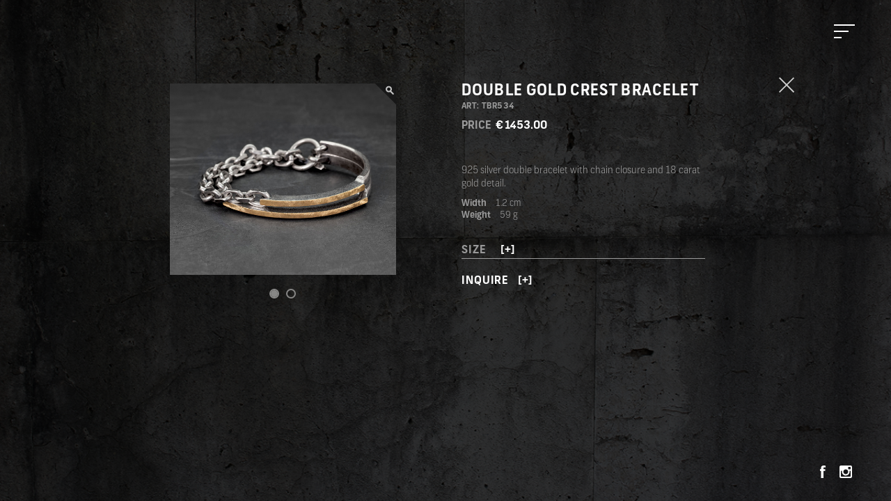

--- FILE ---
content_type: text/html; charset=UTF-8
request_url: https://www.tobiaswistisen.com/public/categories/man/subcategories/bracelets-1/products/double-gold-crest-bracelet
body_size: 4827
content:
<!DOCTYPE html>
<html lang="pt">

<head>
    <meta charset="utf-8">

    <!-- <meta name="viewport" content="width=device-width, initial-scale=1, shrink-to-fit=no"> -->

    <meta name="viewport" content="width=device-width, initial-scale=1, user-scalable=yes" />

    <!-- CSRF Token -->
    <meta name="csrf-token" content="aFHA7EfsIEY1WrMfiFqKVa3N1AZgPt42mqvXQtGH">
    <meta name="facebook-domain-verification" content="r4cn2ed1zl548vt5vnpcqdpym1x7s4" />

      <title>Home | Tobias Wistisen</title>
  <style>
		/* styles unrelated to zoom */
		* { border:0; margin:0; padding:0; }
		p { position:absolute; top:3px; right:28px; color:#555; font:bold 13px/1 sans-serif;}

		/* these styles are for the demo, but are not required for the plugin */
		.zoom {
			display:inline-block;
			position: relative;
		}
		
		/* magnifying glass icon */
		.zoom:after {
			content:'';
			display:block; 
			width:33px; 
			height:33px; 
			position:absolute; 
			top:0;
			right:0;
			background:url(https://www.tobiaswistisen.com/public/assets/img/icon.png);
		}

		.zoom img {
			display: block;
		}

		.zoom img::selection { background-color: transparent; }
	</style>
  

    <link rel="stylesheet" href="https://www.tobiaswistisen.com/public/assets/vendor/bootstrap/css/bootstrap.min.css">

    <link rel="stylesheet" href="https://www.tobiaswistisen.com/public/assets/css/style.css">
    <link rel="stylesheet" href="https://www.tobiaswistisen.com/public/assets/css/media_down_md.css">
    <link rel="stylesheet" href="https://www.tobiaswistisen.com/public/assets/css/media_up_md.css">
    <link rel="stylesheet" href="https://www.tobiaswistisen.com/public/assets/css/media_up_lg.css">
    <link rel="stylesheet" href="https://www.tobiaswistisen.com/public/assets/css/aos.css">
    <link rel="stylesheet" type="text/css" href="https://www.tobiaswistisen.com/public/vendor/cookie-consent/css/cookie-consent.css">

        
   


    <!-- Global site tag (gtag.js) - Google Analytics -->
<script async src="https://www.googletagmanager.com/gtag/js?id=UA-163621475-1"></script>
<script>
  window.dataLayer = window.dataLayer || [];
  function gtag(){dataLayer.push(arguments);}
  gtag('js', new Date());

  gtag('config', 'UA-163621475-1');
</script>
 <!-- Facebook Pixel Code -->
<script>
!function(f,b,e,v,n,t,s)
{if(f.fbq)return;n=f.fbq=function(){n.callMethod?
n.callMethod.apply(n,arguments):n.queue.push(arguments)};
if(!f._fbq)f._fbq=n;n.push=n;n.loaded=!0;n.version='2.0';
n.queue=[];t=b.createElement(e);t.async=!0;
t.src=v;s=b.getElementsByTagName(e)[0];
s.parentNode.insertBefore(t,s)}(window,document,'script',
'https://connect.facebook.net/en_US/fbevents.js');
fbq('init', '896842324846221'); 
fbq('track', 'PageView');
</script>
<noscript>
<img height="1" width="1" 
src="https://www.facebook.com/tr?id=896842324846221&ev=PageView
&noscript=1"/>
</noscript>
<!-- End Facebook Pixel Code -->
    
</head>

<body>
   
        
<!-- Use any element to open the sidenav -->
<section class="navigation">
   
   <a href="#" class="btn-menu" title="menu"><span></span><span></span><span></span></a>

    <div class="d-flex flex-column align-items-center justify-content-center main-menu-wrapper">
        <ul class="main-menu-links">
            <li><a href="https://www.tobiaswistisen.com/public" title="Gallery" class="main-menu-link">Home</a></li>
            <li><a href="https://www.tobiaswistisen.com/public/#gallery" title="Gallery" class="main-menu-link">Gallery</a></li>
            <li><a href="https://www.tobiaswistisen.com/public/#collection" title="Collection" class="main-menu-link">Collection</a></li>
            <li><a href="https://www.tobiaswistisen.com/public/#about" title="About" class="main-menu-link">About</a></li>
            <li><a href="https://www.tobiaswistisen.com/public/#retailer" title="Retailers" class="main-menu-link">Retailers</a></li>
            <li><a href="https://www.tobiaswistisen.com/public/#customer-care" title="Costumer Care" class="main-menu-link">Customer Care</a></li>
            <li><a href="https://www.tobiaswistisen.com/public/#contact" title="Contact" class="main-menu-link">Contact</a></li>
        </ul>
        <img src="https://www.tobiaswistisen.com/public/assets/img/logo-white.png" alt="logo" class="main-menu-logo">
    </div>


</section>


<section class="content-section prod-detail-wrapper">
    
        <a href="https://www.tobiaswistisen.com/public/categories/man/subcategories/bracelets-1" title="bracelets-1" class="btn-prev-page"></a>
        <div class="container-fluid" data-aos="fade-up" data-aos-duration="2000" data-aos-anchor-placement="top-bottom">
            <div class="row row_product">
                <div class="col-md-4 ml-md-5 ml-md-3 ml-sm-0 mr-sm-0 mr-md-5 mr-lg-5  mr-xl-5 col-xs-12 prod-detail-carousel-wrapper" >
                                   <div id="detail-carousel" class="carousel slide mt-auto" data-ride="carousel">
                        <div class="carousel-inner carousel-custom">
                                                                            <div class="carousel-item zoom ex1 active" id='ex1' style="background-image:url(/app_images/products/2022/6/28/336-0-double-gold-crest-bracelet-28062022085425.jpg);">
                            
                               <img src="/app_images/products/2022/6/28/336-0-double-gold-crest-bracelet-28062022085425.jpg" alt="prod" class="w-100 imgtouch">
	
                              
                            </div>
                            
                                                    <div class="carousel-item zoom ex1 " id='ex1' style="background-image:url(/app_images/products/2022/6/28/336-0-double-gold-crest-bracelet-28062022085558.jpg);">
                            
                               <img src="/app_images/products/2022/6/28/336-0-double-gold-crest-bracelet-28062022085558.jpg" alt="prod" class="w-100 imgtouch">
	
                              
                            </div>
                            
                                                </div>
                        <!-- <a class="carousel-control-prev" href="#detail-carousel" role="button" data-slide="prev">
                            <span class="carousel-control-prev-icon" aria-hidden="true"></span>
                            <span class="sr-only">Previous</span>
                        </a>
                        <a class="carousel-control-next" href="#detail-carousel" role="button" data-slide="next">
                            <span class="carousel-control-next-icon" aria-hidden="true"></span>
                            <span class="sr-only">Next</span>
                        </a> -->
                        <ol class="carousel-indicators">
                         
                                                <li data-target="#detail-carousel" data-slide-to="0" class="active"></li>
                                                 
                                                <li data-target="#detail-carousel" data-slide-to="1"></li>
                                                                             </ol>
                    </div>
                </div>  
                <div class="col-md-8 col-xs-12 ml-md-5 ml-lg-5 ml-xl-5 prod-detail-info">
                    <h1 class="prod-detail-tilte">Double gold crest bracelet</h1>
                    <div class="prod-art"><strong class="color-light-gray pro-detail-ref">Art: TBR534</strong></div>                    <div class="prod-detail-price"><span class="mr-1 color-light-gray">Price</span> € 1453.00</div>                    <div class="color-light-gray prod-detail-desc">
                    925 silver double bracelet with chain closure and 18 carat gold detail.
                    
                    </div>                    <ul class="color-light-gray prod-detail-specs">                    
                                        <li><strong>Width</strong> 1.2 cm</li>                                                            <li><strong>Weight</strong> 59 g</li>                    </ul>

                    <div class="accordion prod-detail-accordion" id="prod-detail-accordion">
                                                <h3 class="color-light-gray btn-collapse collapsed" id="heading-1" type=""
                            data-toggle="collapse" data-target="#collapse-1" aria-expanded="false"
                            aria-controls="collapse-1">
                            Size <span class="weight-light ml-2"> </span>
                            <span class="btn-show-more">[<span class="btn-show-more-icon"></span>]</span>
                        </h3>
                                                <div id="collapse-1" class="collapse bloco-center" aria-labelledby="heading-1"
                            data-parent="#prod-detail-accordion">
                            <div class="collapse-content color-light-gray">
                                     
                                    
                                                                        <table class="size-chart-table">
                                        <thead>
                                            <tr>
                                                <th style="width: 33%;">Man</th>
                                                <th style="width: 33%;">cm</th>
                                            </tr>
                                        </thead>
                                        <tbody>
                                            <tr>
                                                <td>S</td>
                                                <td>18</td>
                                            </tr>
                                            <tr>
                                                <td>M</td>
                                                <td>19</td>
                                            </tr>
                                            <tr>
                                                <td>L</td>
                                                <td>20</td>
                                            </tr>
                                        </tbody>
                                    </table>
                                    
                                                                   
                            </div>
                        </div>
                        <h3 class="btn-collapse-inquire btn-collapse collapsed" id="heading-2" type=""
                            data-toggle="collapse" data-target="#collapse-2" aria-expanded="false"
                            aria-controls="collapse-2">
                            Inquire
                            <span class="btn-show-more">[<span class="btn-show-more-icon"></span>]</span>
                        </h3>
                        <div id="collapse-2" class="collapse bloco-center" aria-labelledby="heading-2"
                            data-parent="#prod-detail-accordion">
                            <div class="collapse-content bloco-center">
                            <form action="https://www.tobiaswistisen.com/public/inquires" method="POST"  class="inquire-form">
                              <input type="hidden" name="_token" value="aFHA7EfsIEY1WrMfiFqKVa3N1AZgPt42mqvXQtGH">
                             
                              <input type="text" id="product_id" class="form-control" hidden name="product_id" value=" 336">
                                         <input type="text" id="inquireName" class="form-control" placeholder="Name" name="name"
                                        required="" autofocus="">
                                    <input type="text" id="inquireCountry" class="form-control" placeholder="Country" name="country"
                                        required="" autofocus="">
                                    <input type="email" id="inquireEmail" class="form-control" placeholder="Email" name="email"
                                        required="" autofocus="">
                                    <div class="inquire-textarea">
                                        <textarea class="form-control" id="inquireTextarea" rows="3" name="description"
                                            placeholder="Message"></textarea>
                                    </div>
                                    <button type="submit" class="btn btn-link btn-inquire">[Send]</button>
                            </form>
                            </div>
                        </div>
                    </div>

                </div>
            </div>
        </div>
        <div class="content-section-bg" style="background-image: url('https://www.tobiaswistisen.com/public/assets/img/bg-contact.jpg')"></div>
    </section>

<div class="social-media-wrapper">

<a href="  https://www.facebook.com/Tobias-Wistisen-223705834507269/ " title="facebook" class="icon-facebook"   target="_blank" ><img src="https://www.tobiaswistisen.com/public/assets/icons/facebook.svg" alt="facebook"></a>
 

<a href="  https://www.instagram.com/tobias_wistisen/?hl=pt " title="instagram" class="icon-facebook"   target="_blank" ><img src="https://www.tobiaswistisen.com/public/assets/icons/instagram.svg" alt="instagram"></a>
 
</div>

</body>

       
        
<script src="https://www.tobiaswistisen.com/public/assets/js/aos.js"></script>
        <script src="https://ajax.googleapis.com/ajax/libs/jquery/3.4.1/jquery.min.js"></script>
<script src="https://cdn.jsdelivr.net/npm/popper.js@1.16.0/dist/umd/popper.min.js" integrity="sha384-Q6E9RHvbIyZFJoft+2mJbHaEWldlvI9IOYy5n3zV9zzTtmI3UksdQRVvoxMfooAo" crossorigin="anonymous"></script>
<script src="https://stackpath.bootstrapcdn.com/bootstrap/4.3.1/js/bootstrap.min.js"></script>
<script type="text/javascript"> AOS.init(); </script> 
<script src="https://www.tobiaswistisen.com/public/assets/js/script.js"></script>
<script src="https://www.tobiaswistisen.com/public/assets/js/jquery.zoom.js"></script>
<script>
$(document).ready(function(){
    $("#gallery").removeAttr('style');
});
</script>

        <script>
$(document).ready(function(){
          $(".alert").slideDown(300).delay(3000).slideUp(300);
    });
</script>
<script>
		$(document).ready(function(){
             if ($(window).width() > 786) {
          $('.ex1').zoom({ on:'click' });
        }
			
        });
        
        $(document).bind("mobileinit", function(){
      $.mobile.metaViewportContent = "width=device-width";
});
    </script>
    
    
<div role="dialog" aria-labelledby="lcc-modal-alert-label" aria-describedby="lcc-modal-alert-desc" aria-modal="true" class="lcc-modal lcc-modal--alert js-lcc-modal js-lcc-modal-alert" style="display: none;"
     data-cookie-key="__cookie_consent"
     data-cookie-value-analytics="2"
     data-cookie-value-marketing="3"
     data-cookie-value-both="true"
     data-cookie-value-none="false"
     data-cookie-expiration-days="365"
     data-gtm-event="cookie_refresh"
     data-ignored-paths=""
>
    <div class="lcc-modal__content">
        <h2 id="lcc-modal-alert-label" class="lcc-modal__title">
            This website uses cookies        </h2>
        <p id="lcc-modal-alert-desc" class="lcc-text">
            This website uses cookies to improve your browsing experience. By clicking on ‘Agree’, you accept the use of these cookies.        </p>
    </div>
    <div class="lcc-modal__actions">
        <!-- <button type="button" class="lcc-button lcc-button--link js-lcc-settings-toggle">
            Settings        </button> -->
        <button type="button" class="lcc-button js-lcc-accept">
            Agreed        </button>
    </div>
</div>

<div role="dialog" aria-labelledby="lcc-modal-settings-label" aria-describedby="lcc-modal-settings-desc" aria-modal="true" class="lcc-modal lcc-modal--settings js-lcc-modal js-lcc-modal-settings" style="display: none;">
    <button class="lcc-modal__close js-lcc-settings-toggle" type="button">
        <span class="lcc-u-sr-only">
            Close        </span>
        &times;
    </button>
    <div class="lcc-modal__content">
        <div class="lcc-modal__content">
            <h2 id="lcc-modal-settings-label" class="lcc-modal__title">
                Cookie settings            </h2>
            <p id="lcc-modal-settings-desc" class="lcc-text">
                Our website keeps three levels of cookies. You can adjust your preferences at any time. If you want more information about what cookies are and which cookies we collect, please read our <a href=":privacyUrl">cookie policy</a>.            </p>
            <div class="lcc-modal__section lcc-u-text-center">
                <button type="button" class="lcc-button js-lcc-accept">
                    Accept all cookies                </button>
            </div>
            <div class="lcc-modal__section">
                <label for="lcc-checkbox-essential" class="lcc-label">
                    <input type="checkbox" id="lcc-checkbox-essential" disabled="disabled" checked="checked">
                    <span>Functional cookies</span>
                </label>
                <p class="lcc-text">
                    are essential cookies that ensure that the website functions properly and that your preferences (e.g. language, region) are saved.                </p>
            </div>
            <div class="lcc-modal__section">
                <label for="lcc-checkbox-analytics" class="lcc-label">
                    <input type="checkbox" id="lcc-checkbox-analytics">
                    <span>Analytical cookies</span>
                </label>
                <p class="lcc-text">
                    allow us to analyse website use and to improve the visitor's experience.                </p>
            </div>
            <div class="lcc-modal__section">
                <label for="lcc-checkbox-marketing" class="lcc-label">
                    <input type="checkbox" id="lcc-checkbox-marketing">
                    <span>Marketing cookies</span>
                </label>
                <p class="lcc-text">
                    allow us to personalise your experience and to send you relevant content and offers, on this website and other websites.                </p>
            </div>
        </div>
    </div>
    <div class="lcc-modal__actions">
        <button type="button" class="lcc-button lcc-button--link js-lcc-settings-toggle">
            Cancel        </button>
        <button type="button" class="lcc-button js-lcc-settings-save">
            Save        </button>
    </div>
</div>

<div class="lcc-backdrop js-lcc-backdrop" style="display: none;"></div>
<script type="text/javascript" src="https://www.tobiaswistisen.com/public/vendor/cookie-consent/js/cookie-consent.js"></script>
</body>

</html>
<!--
Developed by d2y - develop2you.com
Support support@develop2you.com | +351 220 502 968
version 1.0 - 2019
-->

--- FILE ---
content_type: text/css
request_url: https://www.tobiaswistisen.com/public/assets/css/style.css
body_size: 3569
content:
@font-face {
    font-family: 'Frank';
    src: url(../fonts/Frank-Regular.otf);
}

@font-face {
    font-family: 'Frank';
    src: url(../fonts/Frank-Light.otf);
    font-weight: 300;
}

@font-face {
    font-family: 'Frank';
    src: url(../fonts/Frank-Bold.otf);
    font-weight: 700;
}

html {
    scroll-behavior: smooth;
}

body {
    background-color: #000;
    font-family: 'Frank', sans-serif;
    color: #fff;
    font-size: 16px;
}

h1 {
    font-size: 28px;
    font-weight: 700;
    text-transform: uppercase;
    letter-spacing: .2em;
    line-height: 31px;
    text-align: center;
    padding-left: .2em;
}

h2 {
    font-weight: 700;
    font-size: 22px;
    letter-spacing: .06em;
    padding-left: .06em;
    text-transform: uppercase;
    text-align: center;
}

h3 {
    font-size: 14px;
    line-height: 16px;
    color: #808080;
    text-transform: uppercase;
    font-weight: 700;
    letter-spacing: .05em;
    padding-left: .05em;
}

h4 {
    font-size: 14px;
    line-height: 20px;
    text-transform: uppercase;
    font-weight: 700;
    letter-spacing: .04em;
    padding-left: .04em;
}

a {
    color: #fff;
    -webkit-transition: color .3s ease-in-out;
    transition: color .3s ease-in-out;
}

a:hover {
    color: #b2b2b6;
    text-decoration: none;
}

p {
    line-height: 23px;
    font-weight: 300;
}

small {
    font-family: avenir, sans-serif;
    text-transform: uppercase;
    font-weight: 300;
    font-size: 11px;
    letter-spacing: .2em;
    padding-left: .2em;
}

b, strong {
    font-weight: 700;
}

.color-gray {
    color: #808080;
}

.color-light-gray {
    color: #999999;
}

.weight-light {
    font-weight: 300;
}

body.intro-active {
    overflow: hidden;
    -webkit-overflow-scrolling: touch;
}

/* - menu - */

.btn-menu {
    width: 44px;
    height: 44px;
    position: fixed;
    top: 23px;
    right: 30px;
    z-index: 100;
}

.btn-menu>span {
    display: block;
    background-color: #fff;
    height: 1.6px;
    position: absolute;
    left: 7px;
    -webkit-transition: all .2s ease-in-out;
    transition: all .2s ease-in-out;
}

.btn-menu>span:first-child {
    width: 30px;
    top: 12px;
    transform-origin: left;
}

.btn-menu>span:nth-child(2) {
    width: 21px;
    top: 21px;
}

.btn-menu>span:last-child {
    width: 11px;
    top: 30px;
    transform-origin: left;
}

.active>span:first-child {
    width: 26px;
    -webkit-transform: rotate(45deg);
    transform: rotate(45deg);
}

.active>span:nth-child(2) {
    width: 0;
}

.active>span:last-child {
    width: 26px;
    -webkit-transform: rotate(-45deg);
    transform: rotate(-45deg);
}

.btn-menu:hover>span {
    background-color: #b2b2b6;
}
.btn-menu:not(.active):hover>span {
    width: 30px;
}

.main-menu-wrapper {
    position: fixed;
    top: 0;
    bottom: 0;
    left: 100%;
    z-index: 99;
    width: 100%;
    text-align: center;
    background: #000;
    padding: 100px 20px;
    -webkit-transition: left .3s ease-in-out .3s;
    transition: left .3s ease-in-out .3s;
}

.open.main-menu-wrapper {
    left: 0;
    -webkit-transition-delay: 0s;
    transition-delay: 0s;
}

.main-menu-links {
    opacity: 0;
    padding-left: 0;
    list-style-type: none;
    margin-top: auto;
    margin-bottom: auto;
    -webkit-transition: opacity .3s ease-in-out;
    transition: opacity .3s ease-in-out;
}

.main-menu-link {
    display: block;
    font-size: 24px;
    font-weight: 300;
    letter-spacing: 2px;
    line-height: 30px;
    text-transform: uppercase;
    padding-top: 16px;
    padding-bottom: 11px;
}

.main-menu-logo {
    opacity: 0;
    height: 60px;
    -webkit-transition: opacity .3s ease-in-out;
    transition: opacity .3s ease-in-out;
}

.open .main-menu-links {
    opacity: 1;
    -webkit-transition-delay: .3s;
    transition-delay: .3s;
}

.open .main-menu-logo {
    opacity: 0.45;
    -webkit-transition-delay: .6s;
    transition-delay: .6s;
}

/* - social media - */

.social-media-wrapper {
    width: 500px;
    height: 44px;
    position: fixed;
    bottom: 20px;
    right: 23px;
    z-index: 98;
    text-align: right;
}

.social-media-wrapper>a {
    line-height: 44px;
    text-align: center;
    display: inline-block;
    height: 44px;
    width: 30px;
    -webkit-transition: opacity .3s ease-in-out;
    transition: opacity .3s ease-in-out;
}

.social-media-wrapper>a:hover {
    opacity: 0.75;
}

.icon-facebook>img {
    height: 18px;
    width: 100%;
}

.icon-instagram>img {
    height: 14px;
    width: 100%;
}

/* - homepage - */

.content-section {
    min-height: 100vh;
    width: 100%;
    position: relative;
    padding: 100px 40px 0;
    z-index: 1;
    clip: rect(0, auto, auto, 0);
}

.content-section-bg {
    position: absolute;
    top: 0;
    right: 0;
    bottom: 0;
    left: 0;
    z-index: -1;
    opacity: 0.25;
    background-position: center;
    background-attachment: fixed;
    background-size: cover;
    background-repeat: no-repeat;
}

@supports (-webkit-overflow-scrolling: touch) {
    .content-section-bg {
        background-attachment: scroll;
    }
    .about-wrapper .content-section-bg {
        background-size: 200vh;
    }
}

.section-title {
    min-height: 55px;
    margin-bottom: 25px;
}

.section-scroll {
    position: fixed;
    bottom: 20px;
    font-size: 15px;
    font-weight: 300;
    letter-spacing: 2px;
}

.scroll-indicator {
    width: 3px;
    height: 30px;
    margin: 5px auto auto;
    background-color: rgba(255, 255, 255, 0.3);
    position: relative;
    overflow: hidden;
}

.scroll-indicator::before {
    content: "";
    position: absolute;
    width: 3px;
    height: 30px;
    background-color: #fff;
    -webkit-animation-name: scroll-indicator;
    animation-name: scroll-indicator;
    -webkit-animation-iteration-count: infinite;
    animation-iteration-count: infinite;
    -webkit-animation-duration: 2s;
    animation-duration: 2s;
    -webkit-animation-timing-function: ease-in-out;
    animation-timing-function: ease-in-out;
}

/* intro */

.intro-banner-wrapper {
    padding-top: 195px;
    position: fixed;
    z-index: 101;
    display: -ms-flexbox;
    display: flex;
}

.intro-banner-text {
    margin-top: 150px;
    text-align: center;
    color: #b2b2b6;
    text-shadow: 0px 0px 6px rgba(0, 0, 0, 0.3);
}

.intro-banner-text h1 {
    font-size: 30px;
    margin-bottom: 5px;
}

.intro-banner-skip {
    font-size: 18px;
    font-weight: 300;
    letter-spacing: .1em;
    padding-left: .1em;
    line-height: 44px;
    text-shadow: 0px 0px 6px rgba(0, 0, 0, 0.3);
    height: 44px;
    position: fixed;
    bottom: 20px;
}

.intro-banner-video {
    position: absolute;
    left: 0;
    top: 0;
    right: 0;
    bottom: 0;
    z-index: -1;
    height: 100%;
    overflow: hidden;
}

.intro-banner-video>video {
    background-size: cover;
    background-position: 50% 50%;
    position: absolute;
    margin: auto;
    width: 100%;
    height: 100%;
    right: -100%;
    bottom: -100%;
    top: -100%;
    left: -100%;
    object-fit: cover;
    z-index: -100;
}

/* gallery */

body.intro-active .gallery-wrapper {
    opacity: 0;
}

.gallery-wrapper {
    -webkit-transition: 3s ease-in-out;
    transition: 3s ease-in-out;
}

.gallery-wrapper .carousel {
    max-width: 100%;
    margin-top: 0px;
}

.gallery-img {
    width: 100vw;
    height: 100vh;
    background-size: cover;
    background-position: center;
    background-repeat: no-repeat;
}

.gallery-wrapper .carousel-control-next, .gallery-wrapper .carousel-control-prev {
    width: 40px;
}

/* collection */

.collection-menu-wrapper {
    text-align: center;
    margin-top: 20px;
}

.collection-menu-link {
    font-size: 28px;
    letter-spacing: .2em;
    padding-left: .2em;
    text-transform: uppercase;
    display: block;
    margin-top: 30px;
    transition-property: all;
}

.collection-menu-link:hover {
    letter-spacing: .4em;
    padding-left: .4em;
    transition: all 1s ease;
}

/* about */


.about-wrapper {
    padding-bottom: 100px;
}

.about-info {
    text-align: center;
    max-height: 250px;
    overflow: hidden;
    -webkit-transition: .3s ease-in-out;
    transition: .3s ease-in-out;
}

.open.about-info {
    max-height: 800px;
}

.about-info p {
    margin-bottom: 0;
}

.about-logo {
    height: 75px;
    opacity: .8;
    margin-top: 70px;
}

.about-wrapper .content-section-bg {
    opacity: .82;
}

/* contact */

.contact-wrapper {
    font-size: 14px;
    font-weight: 300;
    padding-bottom: 30px;
}

.retailers-wrapper {
    text-align: center;
    width: 100%;
    margin-top: 60px;
}

.retailers-row {
    color: #CDCFCF;
    margin: 30px auto 0;
    width: 190px;
    column-gap: 20px;
}

.retailers-row h3 {
    column-span: all;
}

.retailers-block {
    -webkit-column-break-inside: avoid;
          page-break-inside: avoid;
               break-inside: avoid;
               -moz-column-count: 1;
    -webkit-column-count: 1;
    column-count: 1;
}

.retailers-country {
    border-bottom: 1px solid;
    width: 190px;
}

.retailers-cities {
    font-size: 14px;
    line-height: 20px;
    font-weight: 300;
    padding-left: 0;
    list-style-type: none;
    margin: 0;
    -webkit-column-break-inside: avoid; /* Chrome, Safari */
    page-break-inside: avoid;           /* Theoretically FF 20+ */
    break-inside: avoid-column;         /* IE 11 */
    display:table;  
    margin-bottom: 15px;
}


.retailers-cities li 
a {
    color: #b2b2b6;
    -webkit-transition: color .3s ease-in-out;
    transition: color .3s ease-in-out;
   
}

.retailers-cities li a:hover {
    color: #fff;
    text-decoration: none;
}

/* customer care */

.customer-care-wrapper {
    font-size: 14px;
    padding-bottom: 60px;
}

.customer-care-accordion {
    width: 100%;
    text-align: center;
    font-weight: 300;
    margin-top: 35px;
}

.collapse-content {
    padding-bottom: 60px;
}

.btn-collapse {
    font-size: 20px;
    border-bottom: 1px solid;
    margin-bottom: 30px;
    -webkit-transition: opacity .3s ease-out;
    transition: opacity .3s ease-out;
    cursor: pointer;
}

.btn-collapse:hover {
    opacity: 0.6;
}

.btn-collapse .btn-show-more {
    display: inline-block;
    -webkit-transform: scale(0.8);
    transform: scale(0.8);
    margin-top: 0;
    margin-left: 3px;
}

/* - menu list - */

.menu-list-wrapper {
    padding-bottom: 60px;
}

.menu-list-wrapper h1 {
    margin-bottom: 30px;
}

.menu-list-block {
    display: block;
    height: 100%;
    position: relative;
}

.menu-list-block:hover {
    color: #fff;
}

.menu-list-img {
    width: 100%;
}

.menu-list-overlay {
    position: absolute;
    top: 0;
    right: 0;
    bottom: 0;
    left: 0;
    z-index: 1;
    background-color: rgba(0, 0, 0, 0.0);
    -webkit-transition: background-color .3s ease-in-out;
    transition: background-color .3s ease-in-out;
}

.menu-list-block:hover .menu-list-overlay {
    background-color: rgba(0, 0, 0, .2);
}

.menu-list-title {
    letter-spacing: .2em;
    padding-left: .2em;
    margin-bottom: 0;
}

/* - prod list - */

.prod-list-wrapper {
    padding-right: 0;
    padding-left: 0;
    padding-bottom: 60px;
}

.prod-list-wrapper h2 {
    letter-spacing: .2em;
    padding-left: .2em;
}

.prod-list-block {
    margin-bottom: 20px;
}

.prod-list-block::after {
    content: "";
    position: absolute;
    top: 0;
    right: 10px;
    bottom: 0;
    left: 10px;
    background-color: #000;
    opacity: 0;
    -webkit-transition: opacity .3s ease-in-out;
    transition: opacity .3s ease-in-out;
}

.prod-list-block:hover::after {
    opacity: 0.2;
}

.prod-list-img {
    width: 100%;
}

.btn-prev-page {
    height: 44px;
    width: 44px;
    background-image: url(/assets/img/angle-left.svg);
    background-repeat: no-repeat;
    background-position: center;
    background-size: 13px;
    position: absolute;
    top: 25px;
    /*right: 0;*/
    left: 20px;
    margin-right: auto;
    margin-left: auto;
}

/* - prod detail - */

.prod-detail-wrapper .btn-prev-page {
    background-image: url(/assets/img/close.svg);
    background-size: 22px;
}

.prod-detail-info {
    font-weight: 300;
    font-size: 14px;
    line-height: 19px;
}

.prod-detail-info h1 {
    text-align: left;
}

.prod-detail-tilte {
    font-size: 20px;
    line-height: 20px;
    letter-spacing: 0.06em;
    padding-left: 0;
    margin-bottom: -5px;
}

.pro-detail-ref {
    font-size: 11px;
    line-height: 18px;
    letter-spacing: 0.05em;
    text-transform: uppercase;
}

.prod-detail-price {
    text-transform: uppercase;
    font-weight: 700;
    font-size: 15px;
    margin-top: 10px;
    margin-bottom: 20px;
}

.prod-detail-specs {
    font-size: 13px;
    line-height: 17px;
    padding-left: 0;
    list-style-type: none;
    margin-top: 10px;
    margin-bottom: 30px;
}

.prod-detail-specs strong {
    margin-right: 10px;
}

.prod-detail-accordion h3 {
    font-size: 14px;
    line-height: 22px;
    margin-bottom: 10px;
}

.prod-detail-accordion .collapse-content {
    padding-bottom: 0;
}

.btn-collapse-inquire {
    border-bottom: 0;
    margin-top: 20px;
}

.btn-collapse-inquire, .prod-detail-accordion .btn-show-more {
    color: #fff;
}

.prod-detail-accordion .btn-show-more-icon::after, .prod-detail-accordion .btn-show-more-icon::before {
    background-color: #fff;
}

.prod-detail-accordion .btn-collapse .btn-show-more {
    vertical-align: -1px;
    -webkit-transform: scale(0.6);
    transform: scale(0.6);
}

.size-chart-table {
    line-height: 23px;
    text-align: center;
    width: 200px;
    margin-bottom: 5px;
}

.size-chart-table:last-child {
    margin-bottom: 40px;
}

.size-chart-table thead tr {
    border-bottom: 1px solid;
}

.size-chart-table thead th {
    text-transform: uppercase;
    font-weight: 300;
}

.inquire-textarea {
    position: relative;
}

.inquire-textarea::before, .inquire-textarea::after {
    content: "";
    position: absolute;
    left: 0;
    width: 100%;
    height: 1px;
    background-color: #7f7f7f;
}

.inquire-textarea::before {
    top: 30px;
}

.inquire-textarea::after {
    top: 63px;
}

.inquire-textarea textarea {
    line-height: 30px;
    margin-top: 2px;
}

/* - rewrite bootstrap - */

.container-fluid, .container, .row>[class*="col-"], .row>.col {
    padding-right: 10px;
    padding-left: 10px;
}

.row {
    margin-right: -10px;
    margin-left: -10px;
}

.pt-20 {
    padding-top: 20px;
}

.carousel-control-next, .carousel-control-prev {
    opacity: 1;
}

.carousel-control-next:hover, .carousel-control-prev:hover {
    opacity: .5;
}

.carousel-control-next-icon {
    background-image: url(/assets/img/angle-right.svg);
    height: 23px;
    width: 20px;
}

.carousel-control-prev-icon {
    background-image: url(/assets/img/angle-left.svg);
    height: 23px;
    width: 20px;
}

.carousel-indicators {
    position: static;
    padding: 20px;
    width: 85%;
    /* margin: 30px 0 0 80px; */
}

.carousel-indicators li {
    height: 10px;
    width: 10px;
    border: 2px solid #878786;
    border-radius: 50px;
    background-color: rgba(255, 255, 255, 0);
    margin-right: 5px;
    margin-left: 5px;
    opacity: 1;
}

.carousel-indicators .active {
    background-color: #878786;
}

/* form */

.form-control {
    font-size: 14px;
    font-weight: 300;
    padding: 6px 0 0;
    background: rgba(255, 255, 255, 0);
    border-width: 0;
    border-bottom: 1px solid;
    border-radius: 0;
    color: #7f7f7f;
    height: auto;
    margin-top: 5px;
}

.form-control:focus {
    color: #7f7f7f;
    box-shadow: none;
    border-color: #fff;
    background-color: initial;
}

.form-control::placeholder {
    color: #7f7f7f;
    text-transform: uppercase;
}

.btn-link {
    color: #fff;
    padding: 15px 0;
    font-weight: 700;
    text-transform: uppercase;
    font-size: 16px;
    letter-spacing: .05em;
    padding-left: .05em;
}

.btn-link:hover {
    color: #b2b2b6;
    text-decoration: none;
}

/* - btn show more -*/

.btn-show-more {
    color: #bfbfbf;
    font-size: 24px;
    font-weight: 700;
    margin-top: 20px;
}

.btn-show-more-icon {
    position: relative;
    width: 15px;
    height: 15px;
    display: inline-block;
}

.btn-show-more-icon::after, .btn-show-more-icon::before {
    content: "";
    background-color: #bfbfbf;
    position: absolute;
    top: 0;
    right: 0;
    bottom: 0;
    left: 0;
    margin: auto;
}

.btn-show-more-icon::after {
    height: 13px;
    width: 3px;
    -webkit-transition: transform .3s ease-in-out;
    transition: transform .3s ease-in-out;
}

.btn-show-more-icon::before {
    height: 3px;
    width: 13px;
}

.open+.btn-show-more>.btn-show-more-icon::after, .btn-collapse:not(.collapsed)>.btn-show-more>.btn-show-more-icon::after {
    -webkit-transform: rotate(90deg);
    transform: rotate(90deg);
}

/* - scroll effect - */

.gallery-wrapper {
    position: -webkit-sticky;
    position: sticky;
    top: 0;
    z-index: 0;
}

.collection-wrapper::after, .about-wrapper::after, .contact-wrapper::after, .customer-care-wrapper::after {
    content: "";
    background-color: #000000;
    position: absolute;
    width: 100%;
    height: 100%;
    top: 0;
    z-index: -2;
}

/* - animations - */

@-webkit-keyframes scroll-indicator {
    0% {
        top: -35px;
    }
    100% {
        top: 100%;
    }
}

@keyframes scroll-indicator {
    0% {
        top: -35px;
    }
    100% {
        top: 100%;
    }
}

.grid-container {
    display: grid;
    grid-template-columns: 1fr 1fr 1fr 1fr;
    grid-template-rows: 1fr 1fr;
    gap: 20px 20px;
    grid-template-areas: "img-1 img-2 img-2 img-2" "img-1 img-3 img-4 img-4";
}

.img-1 {
    grid-area: img-1;
}

.img-2 {
    grid-area: img-2;
}

.img-3 {
    grid-area: img-3;
}

.img-4 {
    grid-area: img-4;
}

--- FILE ---
content_type: text/css
request_url: https://www.tobiaswistisen.com/public/assets/css/media_down_md.css
body_size: 524
content:
/* Medium devices (tablets, less than 992px)*/

@media (max-width: 768.00px) {

.carousel-custom{
    max-width: 125%;
    
}
.carousel-indicators {
    position: static;
    padding: 20px;
    width: 100%;
    margin-left: 0px;
    margin-right: auto;
    /* margin: 30px 0 0 80px; */
}

.prod-detail-info h1 {
    text-align: center;
}
.prod-art{
    text-align: center;
}
.prod-detail-price {
    text-align: center;
}
.prod-detail-specs{
    text-align: center;
}
.prod-detail-desc{
     text-align: center;
}
.prod-detail-accordion h3{
     text-align: center;
}
.bloco-center{
    text-align: center; 
}

.size-chart-table {
margin-left: auto;
margin-right: auto;
}
}
@media (max-width: 991.98px) {


    .gallery-wrapper .carousel {
    max-width: 100%;
    margin-top: 0px;
    padding: 0px !important;
min-height: 100vh;
 /*   margin-top: -120px;*/
}

.row_product{
    margin: 0 -11px 0 !important;
}

    /* - menu list - */
    .menu-list-wrapper {
        padding: 120px 0 80px;
        overflow-x: hidden;
    }
    .menu-list-block {
        margin-right: -10px;
        margin-left: -10px;
    }
    /* - prod list - */
    .prod-list-wrapper {
        padding: 120px 0 60px;
        overflow-x: hidden;
    }
    .prod-list-wrapper .container-fluid {
        padding-right: 0;
        padding-left: 0;
    }
    .prod-list-wrapper h2 {
        margin-bottom: 30px;
    }
    /* - prod detail - */
    .prod-detail-wrapper {
        padding: 90px 0 60px;
    }
    .prod-detail-carousel-wrapper {
        padding-right: 0!important;
        padding-left: 0!important;
    }
    /*.prod-detail-carousel-wrapper .carousel-indicators {
        display: none;
    }*/
    .prod-detail-info {
        padding: 40px!important;
    }

    .content-section {
        padding: 80px 0% 60px;
    }
    . intro-banner-text {
margin-top: 100px
}
}

--- FILE ---
content_type: text/css
request_url: https://www.tobiaswistisen.com/public/assets/css/media_up_md.css
body_size: 206
content:
/* Medium devices (tablets, 768px and up) */

@media (min-width: 768px) {
    
    /* - home - */
    /* about */
    .about-info {
        max-height: none;
    }
    /* retailers */
    .retailers-wrapper {
        text-align: left;
    }
    .retailers-row {
        width: 100%;
        margin-bottom: 30px;
        column-count: 3;
    }
}

/* Medium devices (tablets, 768px - 992px) */

@media (min-width: 768px) and (max-width: 991.98px) {
    /* - home - */
    /* retailers */
    .retailers-row {
        column-count: 3;
    }
    /* - prod - */
    .menu-list-wrapper, .prod-detail-wrapper, .prod-list-wrapper {
        padding-right: 60px;
        padding-left: 60px;
    }
}

--- FILE ---
content_type: text/css
request_url: https://www.tobiaswistisen.com/public/assets/css/media_up_lg.css
body_size: 629
content:
/* Large devices (desktops, 992px and up) */

@media (min-width: 992px) {

.carousel-custom{
    width: 115%;
}

    h1 {
        font-size: 32px;
        line-height: 38px;
    }
    h2 {
        font-size: 22px;
        line-height: 22px;
        margin-bottom: 20px;
    }
    p {
        line-height: 27px;
    }
    /* - menu - */
    .btn-menu {
        right: 45px;
    }
    .main-menu-wrapper {
        width: 50%;
    }
    .open.main-menu-wrapper {
        left: 50%;
    }
    .menu-list-img {
        height: 100%;
    }
    /* - social media - */
    .social-media-wrapper {
        right: 50px;
    }
    /* - homepage - */
    .content-section {
        padding: 100px 14.5% 60px;
    }
    .section-title {
        margin-bottom: 35px;
    }
    /* gallery */
    .gallery-wrapper {
        padding-top: 0;
    }
    .gallery-img {
        height: 100vh;
    }
    .gallery-wrapper .carousel-control-next, .gallery-wrapper .carousel-control-prev {
        width: 120px;
    }
    /* collection */
    .collection-menu-wrapper {
        margin-top: 150px;
    }
    /* contacts */
    .contact-wrapper, .customer-care-wrapper {
        font-size: 16px;
    }
    /* retailers */
    .retailers-row {
        column-count: 4;
    }
    .retailers-row h3 {
        column-span: all;
    }
    .retailers-block {
        break-inside: avoid;
    }
    /* - prod list - */
    .prod-list-wrapper h2 {
        margin-bottom: 40px;
    }
    .btn-prev-page {
        position: fixed;
        bottom: 0;
        right: 55px;
        left: auto;
        margin: auto;
    }
    /* - prod detail - */
    .prod-detail-wrapper {
        padding-top: 120px;
        padding-bottom: 60px;
    }
    .prod-detail-wrapper .btn-prev-page {
        top: 100px;
        bottom: auto;
        right: 10%;
    }
    .prod-detail-carousel-wrapper>.carousel {
        position: -webkit-sticky;
        position: sticky;
        top: 30px;
    }
    .prod-detail-wrapper .carousel-control-prev, .prod-detail-wrapper .carousel-control-next {
        display: none;
    }
    .prod-detail-info {
        max-width: 390px;
        padding-left: 30px!important;
    }
    .prod-detail-info h1 {
        font-size: 22px;
        line-height: 23px;
        margin-bottom: 0;
    }
    .pro-detail-ref {
        font-size: 12px;
    }
    .prod-detail-price {
        font-size: 16px;
        margin-bottom: 45px;
    }
    .prod-detail-accordion h3 {
        font-size: 16px;
    }
}

--- FILE ---
content_type: text/javascript
request_url: https://www.tobiaswistisen.com/public/assets/js/script.js
body_size: 611
content:
$(function () {

    /* //intro
     var introBanner = $(".intro-banner-wrapper");
     if (introBanner.length > 0) {
 
         $("body").addClass("intro-active");
 
         //remove after video ends 
         setTimeout(function () {
             $("body").removeClass("intro-active");
             introBanner.fadeOut("slow", function () {
                 introBanner.remove();
             });
         }, 20000);
 
         //remove with click
         $(".intro-banner-skip").on("click", function () {
 
             $("body").removeClass("intro-active");
             introBanner.fadeOut(800, function () {
                 introBanner.remove();
             });
 
             return false;
         });
 
     };
 
 
     */

    //intro
    // var introBanner = $(".intro-banner-wrapper");
    // var skipIntro = sessionStorage.getItem("skip_intro");

    // if (introBanner.length > 0 && skipIntro != "1") {

    //     $("body").addClass("intro-active");

    //     var introST = setTimeout(function () {
    //         $("body").removeClass("intro-active");
    //         introBanner.fadeOut("slow", function () {
    //             introBanner.remove();
    //             sessionStorage.setItem("skip_intro", "1");
    //         });
    //     }, 20000);

    //     //remove with click
    //     $(".intro-banner-skip").on("click", function () {

    //         clearTimeout(introST);

    //         $("body").removeClass("intro-active");
    //         introBanner.fadeOut(800, function () {
    //             introBanner.remove();
    //             sessionStorage.setItem("skip_intro", "1");
    //         });

    //         return false;

    //     });

    // } else if (introBanner.length > 0 && skipIntro == "1") {
    //     document.getElementById("home").style.display = "none";

    //     introBanner.remove();
        
    // }


    // menu
    $(".btn-menu").on("click", function () {

        $(this).toggleClass("active");
        $(".main-menu-wrapper").toggleClass("open");

        return false;
    });

    $(document).click(function () {
        if ($(".main-menu-wrapper.open").length > 0) {
            $(".btn-menu").removeClass("active");
            $(".main-menu-wrapper").removeClass("open");
        }
    });

    // show more
    $("a.btn-show-more").on("click", function () {

        var targetDiv = $(this).attr("data-target");
        $(targetDiv).toggleClass("open");

        return false;
    });


    // prod list - clone prods
    // if ($(".prod-list-block").length > 0) {
    //     var e = $(".prod-list-block");
    //     for (var i = 0; i < 11; i++) {
    //         e.clone().insertAfter(e);
    //     }
    // }

    AOS.init();

});

--- FILE ---
content_type: image/svg+xml
request_url: https://www.tobiaswistisen.com/public/assets/icons/instagram.svg
body_size: 1113
content:
<?xml version="1.0" encoding="utf-8"?>
<!-- Generator: Adobe Illustrator 24.1.0, SVG Export Plug-In . SVG Version: 6.00 Build 0)  -->
<svg version="1.1" id="Layer_1" xmlns="http://www.w3.org/2000/svg" xmlns:xlink="http://www.w3.org/1999/xlink" x="0px" y="0px"
	 viewBox="0 0 18 18" style="enable-background:new 0 0 18 18;" xml:space="preserve">
<style type="text/css">
	.st0{clip-path:url(#SVGID_2_);fill:#FCFCFC;}
</style>
<g>
	<defs>
		<rect id="SVGID_1_" width="18" height="18"/>
	</defs>
	<clipPath id="SVGID_2_">
		<use xlink:href="#SVGID_1_"  style="overflow:visible;"/>
	</clipPath>
	<path class="st0" d="M15.9,14.9c0,0.8-0.2,1.1-1.1,1.1H9H3.1c-0.8,0-1.1-0.2-1.1-1.1c0-2.2,0-4.4,0-6.6c0-0.6,0.2-0.8,0.8-0.7
		c0.8,0.1,0.8,0,0.7,0.8c-0.3,2.8,1.6,5.5,4.4,6c2.8,0.5,5.6-1.2,6.4-3.9c0.2-0.8,0.3-1.7,0.1-2.6c-0.1-0.3,0-0.4,0.3-0.4
		c1.2-0.1,1.2-0.1,1.2,1.2V14.9z M9,5.5c1.9,0,3.5,1.6,3.5,3.5c0,1.9-1.6,3.5-3.5,3.5s-3.5-1.6-3.5-3.5C5.5,7.1,7.1,5.5,9,5.5
		 M14.2,2c1.8,0,1.8,0,1.8,1.8c0,1.7,0,1.7-1.7,1.7c-1.8,0-1.8,0-1.8-1.8C12.4,2,12.4,2,14.2,2 M15.6,0H2.4C0.8,0,0,0.8,0,2.4V9v6.6
		C0,17.1,0.8,18,2.3,18h13.3c1.5,0,2.4-0.8,2.4-2.4V2.4C18,0.8,17.2,0,15.6,0"/>
</g>
</svg>


--- FILE ---
content_type: image/svg+xml
request_url: https://www.tobiaswistisen.com/public/assets/icons/facebook.svg
body_size: 785
content:
<?xml version="1.0" encoding="utf-8"?>
<!-- Generator: Adobe Illustrator 24.1.0, SVG Export Plug-In . SVG Version: 6.00 Build 0)  -->
<svg version="1.1" id="Layer_1" xmlns="http://www.w3.org/2000/svg" xmlns:xlink="http://www.w3.org/1999/xlink" x="0px" y="0px"
	 viewBox="0 0 10.7 22.1" style="enable-background:new 0 0 10.7 22.1;" xml:space="preserve">
<style type="text/css">
	.st0{clip-path:url(#SVGID_2_);fill:#FFFFFF;}
</style>
<g>
	<defs>
		<rect id="SVGID_1_" width="10.7" height="22.1"/>
	</defs>
	<clipPath id="SVGID_2_">
		<use xlink:href="#SVGID_1_"  style="overflow:visible;"/>
	</clipPath>
	<path class="st0" d="M0,6.4h2.3V5.2c0-1.3,0.1-2.3,0.4-3C3,1.5,3.5,1,4.3,0.6C5.1,0.2,6,0,7.2,0c1.2,0,2.3,0.2,3.5,0.5l-0.6,2.9
		C9.4,3.3,8.8,3.2,8.2,3.2c-0.6,0-1,0.1-1.3,0.4C6.6,3.9,6.5,4.5,6.5,5.2v1.1h3.1v3.3H6.5v12.5H2.3V9.6H0V6.4z"/>
</g>
</svg>


--- FILE ---
content_type: image/svg+xml
request_url: https://www.tobiaswistisen.com/assets/img/close.svg
body_size: 630
content:
<?xml version="1.0" encoding="utf-8"?>
<!-- Generator: Adobe Illustrator 24.1.0, SVG Export Plug-In . SVG Version: 6.00 Build 0)  -->
<svg version="1.1" id="Layer_1" xmlns="http://www.w3.org/2000/svg" xmlns:xlink="http://www.w3.org/1999/xlink" x="0px" y="0px"
	 viewBox="0 0 22.2 22.2" style="enable-background:new 0 0 22.2 22.2;" xml:space="preserve">
<style type="text/css">
	.st0{fill:#CFCFCF;}
</style>
<g>
	
		<rect x="-3.7" y="10.2" transform="matrix(0.7071 -0.7071 0.7071 0.7071 -4.6068 11.1218)" class="st0" width="29.6" height="1.9"/>
</g>
<g>
	
		<rect x="10.2" y="-3.7" transform="matrix(0.7071 -0.7071 0.7071 0.7071 -4.6067 11.1222)" class="st0" width="1.9" height="29.6"/>
</g>
</svg>
